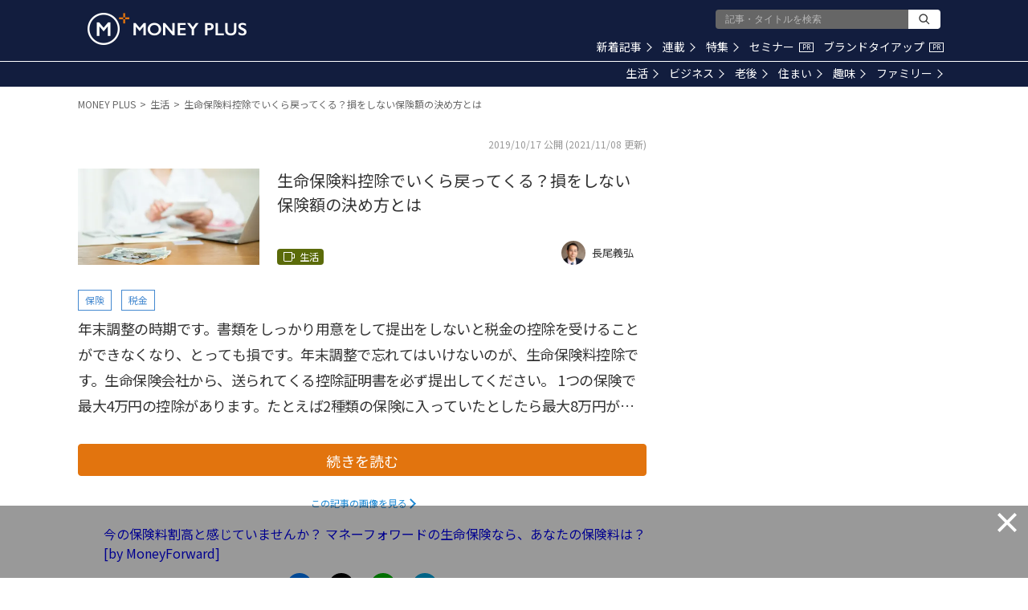

--- FILE ---
content_type: text/html; charset=utf-8
request_url: https://www.google.com/recaptcha/api2/aframe
body_size: 180
content:
<!DOCTYPE HTML><html><head><meta http-equiv="content-type" content="text/html; charset=UTF-8"></head><body><script nonce="srmqqbjd46t3r-ucezEqjw">/** Anti-fraud and anti-abuse applications only. See google.com/recaptcha */ try{var clients={'sodar':'https://pagead2.googlesyndication.com/pagead/sodar?'};window.addEventListener("message",function(a){try{if(a.source===window.parent){var b=JSON.parse(a.data);var c=clients[b['id']];if(c){var d=document.createElement('img');d.src=c+b['params']+'&rc='+(localStorage.getItem("rc::a")?sessionStorage.getItem("rc::b"):"");window.document.body.appendChild(d);sessionStorage.setItem("rc::e",parseInt(sessionStorage.getItem("rc::e")||0)+1);localStorage.setItem("rc::h",'1768723890577');}}}catch(b){}});window.parent.postMessage("_grecaptcha_ready", "*");}catch(b){}</script></body></html>

--- FILE ---
content_type: application/javascript; charset=utf-8
request_url: https://fundingchoicesmessages.google.com/f/AGSKWxUQKuXn22Aw6QOVQbOnyOaKhC2iRvH8DYAf04zNnxbpkKoRfCZitNtauvQ76KQQzc5RdCypcbupSen1R5lNvlpzJtFixoaoMOYLA_aFT93nUW36dj9hGXCefZ5LEi9TsEnbx0kqGNoPz_cCqMWbcVv_lfy19fDRRkAhnSnWDqjG6i4BLojnB3qYSGBn/_/stocksad./rollad./ad-button1._ad4./ad_show?
body_size: -1292
content:
window['f0bad0bc-3be8-4e5b-8b13-2e3747f7548c'] = true;